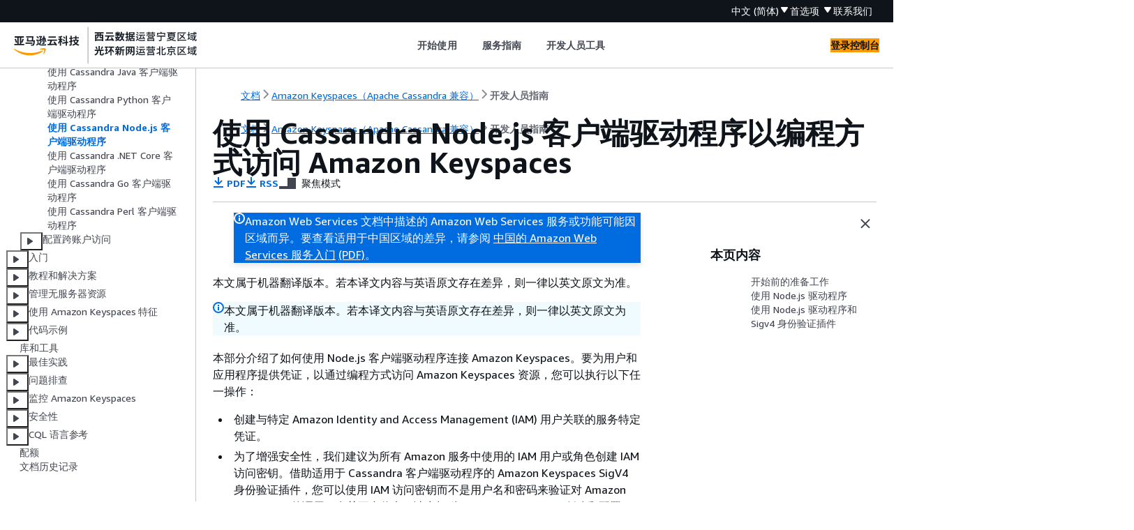

--- FILE ---
content_type: text/html
request_url: https://docs.amazonaws.cn/keyspaces/latest/devguide/using_nodejs_driver.html
body_size: 5446
content:
<!DOCTYPE html>
    <html xmlns="http://www.w3.org/1999/xhtml" lang="zh-CN"><head><meta http-equiv="Content-Type" content="text/html; charset=UTF-8" /><title>使用 Cassandra Node.js 客户端驱动程序以编程方式访问 Amazon Keyspaces - Amazon Keyspaces（Apache Cassandra 兼容）</title><meta name="viewport" content="width=device-width,initial-scale=1" /><meta name="assets_root" content="/assets" /><meta name="target_state" content="using_nodejs_driver" /><meta name="default_state" content="using_nodejs_driver" /><link rel="icon" type="image/ico" href="/assets/images/favicon.ico" /><link rel="shortcut icon" type="image/ico" href="/assets/images/favicon.ico" /><link rel="canonical" href="https://docs.amazonaws.cn/keyspaces/latest/devguide/using_nodejs_driver.html" /><meta name="description" content="了解如何使用 Node.js Cassandra 客户端驱动程序连接 Amazon Keyspaces。" /><meta name="deployment_region" content="BJS" /><meta name="product" content="Amazon Keyspaces（Apache Cassandra 兼容）" /><meta name="guide" content="开发人员指南" /><meta name="abstract" content="提供了 Amazon Keyspaces 的概念性介绍，以及使用各种功能进行开发的详细说明。" /><meta name="guide-locale" content="zh_cn" /><meta name="tocs" content="toc-contents.json" /><link rel="canonical" href="https://docs.amazonaws.cn/keyspaces/latest/devguide/using_nodejs_driver.html" /><link rel="alternative" href="https://docs.amazonaws.cn/en_us/keyspaces/latest/devguide/using_nodejs_driver.html" hreflang="en-us" /><link rel="alternative" href="https://docs.amazonaws.cn/en_us/keyspaces/latest/devguide/using_nodejs_driver.html" hreflang="en" /><link rel="alternative" href="https://docs.amazonaws.cn/keyspaces/latest/devguide/using_nodejs_driver.html" hreflang="zh-cn" /><link rel="alternative" href="https://docs.amazonaws.cn/keyspaces/latest/devguide/using_nodejs_driver.html" hreflang="x-default" /><meta name="this_doc_product" content="Amazon Keyspaces（Apache Cassandra 兼容）" /><meta name="this_doc_guide" content="开发人员指南" /><meta name="googlebot" content="noindex" /><head xmlns="http://www.w3.org/1999/xhtml"> <script defer="" src="/assets/r/awsdocs-doc-page.2.0.0.js"></script><link href="/assets/r/awsdocs-doc-page.2.0.0.css" rel="stylesheet"/></head>
</head><body class="awsdocs awsui"><div class="awsdocs-container"><awsdocs-header></awsdocs-header><awsui-app-layout id="app-layout" class="awsui-util-no-gutters" ng-controller="ContentController as $ctrl" header-selector="awsdocs-header" navigation-hide="false" navigation-width="$ctrl.navWidth" navigation-open="$ctrl.navOpen" navigation-change="$ctrl.onNavChange($event)" tools-hide="$ctrl.hideTools" tools-width="$ctrl.toolsWidth" tools-open="$ctrl.toolsOpen" tools-change="$ctrl.onToolsChange($event)"><div id="guide-toc" dom-region="navigation"><awsdocs-toc></awsdocs-toc></div><div id="main-column" dom-region="content" tabindex="-1"><awsdocs-view class="awsdocs-view"><div id="awsdocs-content"><head><title>使用 Cassandra Node.js 客户端驱动程序以编程方式访问 Amazon Keyspaces - Amazon Keyspaces（Apache Cassandra 兼容）</title><meta name="pdf" content="AmazonKeyspaces.pdf#using_nodejs_driver" /><meta name="rss" content="amazon-keyspaces-release-notes.rss" /><meta name="keywords" content="Amazon Keyspaces（Apache Cassandra 兼容）,Amazon Keyspaces,Cassandra,访问,driver,Node.js,教程,Python,服务特定凭证,SigV4" /><script type="application/ld+json">
{
    "@context" : "https://schema.org",
    "@type" : "BreadcrumbList",
    "itemListElement" : [
      {
        "@type" : "ListItem",
        "position" : 1,
        "name" : "亚马逊云科技",
        "item" : "https://www.amazonaws.cn"
      },
      {
        "@type" : "ListItem",
        "position" : 2,
        "name" : "Amazon Keyspaces（Apache Cassandra 兼容）",
        "item" : "https://docs.amazonaws.cn/keyspaces/index.html"
      },
      {
        "@type" : "ListItem",
        "position" : 3,
        "name" : "开发人员指南",
        "item" : "https://docs.amazonaws.cn/keyspaces/latest/devguide"
      },
      {
        "@type" : "ListItem",
        "position" : 4,
        "name" : "访问 Amazon Keyspaces（Apache Cassandra 兼容）",
        "item" : "https://docs.amazonaws.cn/keyspaces/latest/devguide/accessing.html"
      },
      {
        "@type" : "ListItem",
        "position" : 5,
        "name" : "使用 Cassandra 客户端驱动程序以编程方式访问 Amazon Keyspaces",
        "item" : "https://docs.amazonaws.cn/keyspaces/latest/devguide/programmatic.drivers.html"
      },
      {
        "@type" : "ListItem",
        "position" : 6,
        "name" : "使用 Cassandra Node.js 客户端驱动程序以编程方式访问 Amazon Keyspaces",
        "item" : "https://docs.amazonaws.cn/keyspaces/latest/devguide/programmatic.drivers.html"
      }
    ]
}
</script></head><body><div id="main"><div style="display: none"><a href="AmazonKeyspaces.pdf#using_nodejs_driver" target="_blank" rel="noopener noreferrer" title="打开 PDF"></a></div><div id="breadcrumbs" class="breadcrumb"><a href="/index.html">文档</a><a href="/keyspaces/index.html">Amazon Keyspaces（Apache Cassandra 兼容）</a><a href="what-is-keyspaces.html">开发人员指南</a></div><div id="page-toc-src"><a href="#using_nodejs_driver.BeforeYouBegin">开始前的准备工作</a><a href="#nodejs_ssc">使用 Node.js 驱动程序</a><a href="#nodejs_SigV4">使用 Node.js 驱动程序和 Sigv4 身份验证插件</a></div><div id="main-content" class="awsui-util-container"><div id="main-col-body"><awsdocs-language-banner data-service="$ctrl.pageService"></awsdocs-language-banner><awsui-flash class="awsdocs-region-banner awsui-util-mb-l" id="divRegionDisclaimer">Amazon Web Services 文档中描述的 Amazon Web Services 服务或功能可能因区域而异。要查看适用于中国区域的差异，请参阅 
      <a href="/aws/latest/userguide/services.html" rel="noopener noreferrer" target="_blank">中国的 Amazon Web Services 服务入门</a>
         <a href="/aws/latest/userguide/aws-ug.pdf#services" rel="noopener noreferrer" target="_blank">(PDF)</a>。
    </awsui-flash><awsui-alert class="awsdocs-page-banner awsui-util-mb-l"><p>本文属于机器翻译版本。若本译文内容与英语原文存在差异，则一律以英文原文为准。</p></awsui-alert><h1 class="topictitle" id="using_nodejs_driver">使用 Cassandra Node.js 客户端驱动程序以编程方式访问 Amazon Keyspaces</h1><div class="awsdocs-page-header-container"><awsdocs-page-header></awsdocs-page-header><awsdocs-filter-selector id="awsdocs-filter-selector"></awsdocs-filter-selector></div><p> 本部分介绍了如何使用 Node.js 客户端驱动程序连接 Amazon Keyspaces。要为用户和应用程序提供凭证，以通过编程方式访问 Amazon Keyspaces 资源，您可以执行以下任一操作：</p><div class="itemizedlist">
              
              
         <ul class="itemizedlist"><li class="listitem">
                 <p>创建与特定 Amazon Identity and Access Management (IAM) 用户关联的服务特定凭证。</p>
             </li><li class="listitem">
                 <p>为了增强安全性，我们建议为所有 Amazon 服务中使用的 IAM 用户或角色创建 IAM 访问密钥。借助适用于 Cassandra 客户端驱动程序的 Amazon Keyspaces SigV4 身份验证插件，您可以使用 IAM 访问密钥而不是用户名和密码来验证对 Amazon Keyspaces 的调用。有关更多信息，请参阅 <a href="./access.credentials.html">为 Amazon Keyspaces 创建和配置 Amazon 证书</a>。</p>
             </li></ul></div><div class="highlights" id="inline-topiclist"><h6>主题</h6><ul><li><p><a href="#using_nodejs_driver.BeforeYouBegin">开始前的准备工作</a></p></li><li><p><a href="#nodejs_ssc">使用适用于 Apache Cassandra 的 Node.js  DataStax  驱动程序和特定于服务的凭证连接到亚马逊密钥空间</a></p></li><li><p><a href="#nodejs_SigV4">使用适用于 Apache Cassandra  DataStax  的 Node.js 驱动程序和 SigV4 身份验证插件连接到亚马逊密钥空间</a></p></li></ul></div>
             <h2 id="using_nodejs_driver.BeforeYouBegin">开始前的准备工作</h2>
             <p>在开始之前，您需要完成以下任务。</p>
             
             <p>Amazon Keyspaces 要求使用传输层安全性协议 (TLS) 来帮助保护与客户端的连接。要使用 TLS 连接到 Amazon Keyspaces，您需要下载 Amazon 数字证书，并将 Python 驱动程序配置为使用 TLS。</p>
             <p> 下载以下数字证书并将文件保存在本地或您的主目录中。</p>
                    <div class="orderedlist">
                     
                     
                     
                     
                     
                    <ol><li><p>AmazonRootCA1</p></li><li><p>AmazonRootCA2</p></li><li><p>AmazonRootCA3</p></li><li><p>AmazonRootCA4</p></li><li><p>Starfield Class 2 Root（可选 — 为了向后兼容）</p></li></ol></div>
                    
                    <p>要下载证书，您可以使用以下命令。</p>
                    <pre class="programlisting"><div class="code-btn-container"><div class="btn-copy-code" title="复制"><awsui-icon name="copy"></awsui-icon></div></div><!--DEBUG:  ()--><code class="">curl -O https://www.amazontrust.com/repository/AmazonRootCA1.pem
curl -O https://www.amazontrust.com/repository/AmazonRootCA2.pem
curl -O https://www.amazontrust.com/repository/AmazonRootCA3.pem
curl -O https://www.amazontrust.com/repository/AmazonRootCA4.pem
curl -O https://certs.secureserver.net/repository/sf-class2-root.crt</code></pre>

<div class="awsdocs-note"><div class="awsdocs-note-title"><awsui-icon name="status-info" variant="link"></awsui-icon><h6>注意</h6></div><div class="awsdocs-note-text"><p>Amazon Keyspaces 之前使用锚定在 Starfield Class 2 CA 上的 TLS 证书。 Amazon 正在将所有证书全部迁移 Amazon Web Services 区域 到根据亚马逊信任服务（Amazon Root  CAs  1—4）颁发的证书。在此过渡期间，将客户端配置为同时信任 Amazon Root  CAs  1—4 和 Starfield 根，以确保所有区域之间的兼容性。</p></div></div>
             <p>将所有下载的证书合并到一个<code>pem</code>文件中，其名称与我们的示例<code class="replaceable">keyspaces-bundle.pem</code>中的名称相同。您可以使用以下  命令进行这项操作：记下文件的路径，稍后需要这个。</p>
                <pre class="programlisting"><div class="code-btn-container"><div class="btn-copy-code" title="复制"><awsui-icon name="copy"></awsui-icon></div></div><!--DEBUG:  ()--><code class="nohighlight">cat AmazonRootCA1.pem \
 AmazonRootCA2.pem \
 AmazonRootCA3.pem \
 AmazonRootCA4.pem \
 sf-class2-root.crt \
 &gt; <code class="replaceable">keyspaces-bundle.pem</code></code></pre>
          
             <h2 id="nodejs_ssc">使用适用于 Apache Cassandra 的 Node.js  DataStax  驱动程序和特定于服务的凭证连接到亚马逊密钥空间</h2> 
             <p> 将您的驱动程序配置为使用 TLS 的组合证书文件<code>keyspaces-bundle.pem</code>，并使用特定于服务的凭据进行身份验证。例如：</p>
                        <pre class="programlisting"><div class="code-btn-container"><div class="btn-copy-code" title="复制"><awsui-icon name="copy"></awsui-icon></div></div><!--DEBUG:  (nodejs)--><code class="nodejs ">const cassandra = require('cassandra-driver');
const fs = require('fs');
const auth = new cassandra.auth.PlainTextAuthProvider('<code class="replaceable">ServiceUserName</code>', '<code class="replaceable">ServicePassword</code>');
const sslOptions1 = <span>{</span>
         ca: [
                    fs.readFileSync('<code class="replaceable">path_to_file/keyspaces-bundle.pem</code>', 'utf-8')],      
                    host: '<code class="replaceable">cassandra.us-west-2.amazonaws.com</code>',
                    rejectUnauthorized: true
        };
const client = new cassandra.Client(<span>{</span>
                   contactPoints: ['<code class="replaceable">cassandra.us-west-2.amazonaws.com</code>'],
                   localDataCenter: '<code class="replaceable">us-west-2</code>',
                   authProvider: auth,
                   sslOptions: sslOptions1,
                   protocolOptions: <span>{</span> port: 9142 }
        });
const query = 'SELECT * FROM system_schema.keyspaces';
 
client.execute(query)
                    .then( result =&gt; console.log('Row from Keyspaces %s', result.rows[0]))
                    .catch( e=&gt; console.log(`$<span>{</span>e}`));</code></pre>
                        <p>使用说明：</p>
                        <div class="orderedlist">
                         
                         
                         
                        <ol><li><p><code>"<code class="replaceable">path_to_file/keyspaces-bundle.pem</code>"</code>替换为第一步中保存的合并证书文件的路径。</p></li><li><p>按照以下步骤操作，确保和与您在生成服务专用凭证时获得的用户名和密码<code class="replaceable">ServicePassword</code>相匹配。<code class="replaceable">ServiceUserName</code> <a href="./programmatic.credentials.ssc.html">创建用于通过编程方式访问 Amazon Keyspaces 的服务特定凭证。</a></p></li><li><p>有关可用端点的列表，请参阅<a href="./programmatic.endpoints.html">Amazon Keyspaces 的服务端点</a>。</p></li></ol></div>
             
             <h2 id="nodejs_SigV4">使用适用于 Apache Cassandra  DataStax  的 Node.js 驱动程序和 SigV4 身份验证插件连接到亚马逊密钥空间</h2> 
             
             <p>以下部分介绍如何使用适用于 Apache Cassandra 的开源  DataStax  Node.js 驱动程序的 Sigv4 身份验证插件来访问亚马逊密钥空间（适用于 Apache Cassandra）。</p>
             <p>请按照<a href="./access.credentials.html">为 Amazon Keyspaces 创建和配置 Amazon 证书</a>中的步骤为 IAM 用户或角色创建凭证（如果您尚未创建）。</p>
             <p><a href="https://github.com/aws/aws-sigv4-auth-cassandra-nodejs-driver-plugin" rel="noopener noreferrer" target="_blank"><span>从存储库中将 Node.js Sigv4 身份验证插件添加到您的应用程序中。GitHub </span><awsui-icon class="awsdocs-link-icon" name="external"></awsui-icon></a>该插件支持 Cassandra 的  DataStax Node.js 驱动程序版本 4.x，并且依赖于 Node.js 的 Amazon SDK。它使用 <code class="code">AWSCredentialsProvider</code> 获取凭证。</p>
             <pre class="programlisting"><div class="code-btn-container"><div class="btn-copy-code" title="复制"><awsui-icon name="copy"></awsui-icon></div></div><!--DEBUG:  (none)--><code class="nohighlight">$ npm install aws-sigv4-auth-cassandra-plugin --save</code></pre>
             <p>本代码示例展示了如何将 <code class="code">SigV4AuthProvider</code> 的区域特定实例设置为身份验证提供商。</p>
             <pre class="programlisting"><div class="code-btn-container"><div class="btn-copy-code" title="复制"><awsui-icon name="copy"></awsui-icon></div></div><!--DEBUG:  (nodejs)--><code class="nodejs ">const cassandra = require('cassandra-driver');
const fs = require('fs');
const sigV4 = require('aws-sigv4-auth-cassandra-plugin');

const auth = new sigV4.SigV4AuthProvider(<span>{</span>
    region: '<code class="replaceable">us-west-2</code>', 
    accessKeyId:'<code class="replaceable">AKIAIOSFODNN7EXAMPLE</code>',
    secretAccessKey: '<code class="replaceable">wJalrXUtnFEMI/K7MDENG/bPxRfiCYEXAMPLEKEY</code>'});

const sslOptions1 = <span>{</span>
  ca: [
      fs.readFileSync('<code class="replaceable">path_to_file/keyspaces-bundle.pem</code>', 'utf-8')],
  host: '<code class="replaceable">cassandra.us-west-2.amazonaws.com</code>',
  rejectUnauthorized: true
};


const client = new cassandra.Client(<span>{</span>
  contactPoints: ['<code class="replaceable">cassandra.us-west-2.amazonaws.com</code>'],
  localDataCenter: '<code class="replaceable">us-west-2</code>',
  authProvider: auth,
  sslOptions: sslOptions1,
  protocolOptions: <span>{</span> port: 9142 }
});


const query = 'SELECT * FROM system_schema.keyspaces';

client.execute(query).then(
    result =&gt; console.log('Row from Keyspaces %s', result.rows[0]))
    .catch( e=&gt; console.log(`$<span>{</span>e}`));</code></pre>
             
             <p>使用说明：</p>
             <div class="orderedlist">
                  
                  
                  
                  
             <ol><li><p>将 <code>"<code class="replaceable">path_to_file/keyspaces-bundle.pem</code>"</code> 替换为第一步中保存的证书的路径。</p></li><li><p>确保<code class="replaceable">accessKeyId</code>和<code class="replaceable">secretAccessKey</code>与您使用获得的访问密钥和私有访问密钥相匹配<code class="code">AWSCredentialsProvider</code>。有关更多信息，请参阅 <em>Node.js 中的Amazon SDK 中在 Node.js  JavaScript  中</em><a href="https://docs.amazonaws.cn/sdk-for-javascript/v2/developer-guide/setting-credentials-node.html">设置凭证</a>。</p></li><li><p>要在代码之外存储访问密钥，请参阅<a href="./aws.credentials.manage.html">存储用于通过编程方式进行访问的访问密钥</a>中的最佳实践。</p></li><li><p>有关可用端点的列表，请参阅<a href="./programmatic.endpoints.html">Amazon Keyspaces 的服务端点</a>。</p></li></ol></div>
         <awsdocs-copyright class="copyright-print"></awsdocs-copyright><awsdocs-thumb-feedback right-edge="{{$ctrl.thumbFeedbackRightEdge}}"></awsdocs-thumb-feedback></div><noscript><div><div><div><div id="js_error_message"><p><strong>Javascript 在您的浏览器中被禁用或不可用。</strong></p><p>要使用 Amazon Web Services 文档，必须启用 Javascript。请参阅浏览器的帮助页面以了解相关说明。</p></div></div></div></div></noscript><div id="main-col-footer" class="awsui-util-font-size-0"><div id="doc-conventions">&nbsp;</div><div class="prev-next"><div id="previous" class="prev-link" accesskey="p" href="./using_python_driver.html">使用 Cassandra Python 客户端驱动程序</div><div id="next" class="next-link" accesskey="n" href="./using_dotnetcore_driver.html">使用 Cassandra .NET Core 客户端驱动程序</div></div></div><awsdocs-page-utilities></awsdocs-page-utilities></div></div></body></div></awsdocs-view><div class="page-loading-indicator" id="page-loading-indicator"><awsui-spinner size="large"></awsui-spinner></div></div><div id="tools-panel" dom-region="tools"><awsdocs-tools-panel id="awsdocs-tools-panel"></awsdocs-tools-panel></div></awsui-app-layout><awsdocs-cookie-banner class="doc-cookie-banner"></awsdocs-cookie-banner></div></body></html>